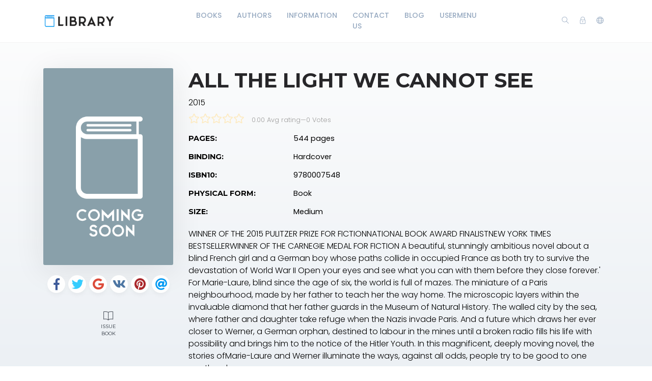

--- FILE ---
content_type: text/html; charset=utf-8
request_url: https://library.kaasoft.pro/book/311
body_size: 7103
content:
    <!DOCTYPE html>
    <html lang="en" class="" dir="ltr">
    <head prefix="og: http://ogp.me/ns# fb: http://ogp.me/ns/fb# books: http://ogp.me/ns/books#">
        <meta charset="UTF-8">
        <title>All the Light We Cannot See</title>
        <meta name="description" content="">
        <meta name="keywords" content="">
        <link rel="icon" type="image/png" href="/resources/images/favicon.png"/>
        <meta name=viewport content="width=device-width, initial-scale=1">
        
            <meta property="og:type" content="books.book"/>
        <meta property="og:title" content="All the Light We Cannot See"/>
        <meta property="og:image" content="https://library.kaasoft.pro/resources/images/comingsoon.png"/>
        <meta property="og:description" content="WINNER OF THE 2015 PULITZER PRIZE FOR FICTIONNATIONAL BOOK AWARD FINALISTNEW YORK TIMES BESTSELLERWINNER OF THE CARNEGIE MEDAL FOR FICTION A beautiful, stunningly ambitious novel about a blind French girl and a German boy whose paths collide in..."/>
        <meta property="og:url" content="https://library.kaasoft.pro/book/311"/>
                            <meta property="book:isbn" content="9780007548">
                            <meta property="book:release_date" content="2015">
            
                            <link rel="stylesheet" href="https://library.kaasoft.pro/themes/default/resources/css/bootstrap.min.css">
            <link rel="stylesheet" href="https://library.kaasoft.pro/themes/default/resources/css/plugins.css">
            <link rel="stylesheet" href="https://library.kaasoft.pro/themes/default/resources/css/style.css">
                        
    <link rel="stylesheet" href="https://library.kaasoft.pro/themes/default/resources/css/photoswipe.css">
    <link rel="stylesheet" href="https://library.kaasoft.pro/themes/default/resources/css/photoswipe-skin.css">

        <!-- Yandex.Metrika counter --> <script type="text/javascript" > (function(m,e,t,r,i,k,a){m[i]=m[i]||function(){(m[i].a=m[i].a||[]).push(arguments)}; m[i].l=1*new Date();k=e.createElement(t),a=e.getElementsByTagName(t)[0],k.async=1,k.src=r,a.parentNode.insertBefore(k,a)}) (window, document, "script", "https://mc.yandex.ru/metrika/tag.js", "ym"); ym(46947615, "init", { clickmap:true, trackLinks:true, accurateTrackBounce:true, webvisor:true }); </script> <noscript><div><img src="https://mc.yandex.ru/watch/46947615" style="position:absolute; left:-9999px;" alt="" /></div></noscript> <!-- /Yandex.Metrika counter -->
    </head>
    <body>
    <header class="header">
    <div class="container">
        <div class="row align-items-center">
            <div class="col-6 col-lg-3 col-md-6">
                <div class="logo">
                    <a href="/"><img src="/resources/images/logo.png" alt="Logo"></a>
                </div>
            </div>
            <div class="col-12 col-lg-6">
                <nav class="navbar navbar-expand-lg">
                    <div class="collapse navbar-collapse justify-content-center" id="header-menu">
                        
                        <ul class="navbar-nav primary-menu">
                                                                                                                                                                                            <li class="nav-item ">
                                    <a href="/books" class="" >
                                        Books                                     </a>
                                                                    </li>
                                                    
                                                                                                                                                                <li class="nav-item ">
                                    <a href="/authors" class="" >
                                        Authors                                     </a>
                                                                    </li>
                                                    
                                                                                                                                                                <li class="nav-item ">
                                    <a href="#" class="" >
                                        Information                                     </a>
                                                                    </li>
                                                    
                                                                                                                                                                <li class="nav-item ">
                                    <a href="/contact-us" class="" >
                                        Contact Us                                     </a>
                                                                    </li>
                                                    
                                                                                                                                                                <li class="nav-item ">
                                    <a href="/blog" class="" >
                                        Blog                                     </a>
                                                                    </li>
                                                    
                                                                                                                                                                <li class="nav-item ">
                                    <a href="/contact-ustest" class="" >
                                        UserMenu                                     </a>
                                                                    </li>
                                                    
                                
                                                    </ul>
                    </div>
                </nav>
            </div>
            <div class="col-6 col-lg-3 col-md-6">
                <div class="menu-icons d-flex text-right align-items-center justify-content-end">
                    <div class="search-box">
                        <a href="#" class="search-open"><i class="ti-search"></i></a>
                    </div>
                    <div class="user-dropdown">
                                                    <a href="#" data-toggle="modal" data-target="#login-box" class="open-login-box">
                                <i class="ti-lock"></i>
                            </a>
                                            </div>
                                            <div class="languages">
                            <a href="#" class="lang-select" data-toggle="dropdown" role="button" aria-haspopup="true" aria-expanded="false"><i class="ti-world"></i></a>
                            <ul class="dropdown-menu">
                                                                                                            <li>
                                            <a class="dropdown-item active" href="/languageChange/en_US"><i class="flag flag-us"></i> English
                                            </a>
                                        </li>
                                                                                                                                                <li>
                                            <a class="dropdown-item " href="/languageChange/de_DE"><i class="flag flag-DE"></i> German
                                            </a>
                                        </li>
                                                                                                                                                <li>
                                            <a class="dropdown-item " href="/languageChange/ru_RU"><i class="flag flag-ru"></i> Russian
                                            </a>
                                        </li>
                                                                                                                                                                                                                                                                                                                                                                                                                                                                                                                                                                                                                                                                                                                                                                                                                                                        <li>
                                            <a class="dropdown-item " href="/languageChange/bn_BD"><i class="flag flag-bn"></i> Bangla
                                            </a>
                                        </li>
                                                                    
                            </ul>
                        </div>
                                    </div>
                <div class="menu-toggler" data-toggle="collapse" data-target="#header-menu" aria-expanded="false" aria-label="Toggle navigation">
                    <div class="bar"></div>
                </div>
            </div>

            <div class="col-12">
                <div class="search-header hide">
                    <form action="/book/search" method="get">
                        <input class="form-control search-input" name="q" aria-describedby="search" type="search">
                        <button type="submit" class="btn" id="header-search"><i class="ti-search"></i></button>
                        <span class="search-close">
                        <i class="ti-close"></i>
                    </span>
                    </form>
                </div>
            </div>
        </div>
    </div>
</header>

<div class="modal login-box" id="login-box" tabindex="-1" role="dialog" aria-hidden="true">
    <div class="modal-dialog modal-dialog-centered" role="document">
        <div class="modal-content">
            <div class="modal-body">
                <div class="card card-no-border">
                    <div class="card-body">
                                                    <img src="/resources/images/logo.png" class="d-flex ml-auto mr-auto mb-4 mt-2 img-fluid" alt="Login">
                                                <div class="social-login">
                                                            <a href="/auth/facebook" class="btn auth-btn btn-block facebook text-white mb-2"><i class="ti-facebook float-left"></i> <span>Sign in with Facebook</span></a>
                                                                                        <a href="/auth/google" class="btn auth-btn btn-block google-plus text-white"><i class="ti-google float-left"></i> <span>Sign in with Google+</span></a>
                                                                                        <a href="/auth/twitter" class="btn auth-btn btn-block twitter text-white"><i class="ti-twitter-alt float-left"></i> <span>Sign in with Twitter</span></a>
                                                    </div>
                                                    <div class="my-3 text-sm text-center">OR</div>
                                                <form action="/login" method="post" class="form-horizontal">
                            <div class="form-group">
                                <div class="col-xs-12">
                                    <input name="login" class="form-control" placeholder="Login" value="" type="text" required>
                                </div>
                            </div>
                            <div class="form-group">
                                <div class="col-xs-12">
                                    <input name="password" class="form-control" placeholder="Password" type="password" required>
                                </div>
                            </div>
                            <div class="form-group">
                                <div class="row">
                                    <div class="col-md-8 col-xs-8 text-left">
                                        <div class="custom-control custom-checkbox mt-2">
                                            <input type="checkbox" name="rememberMe" class="custom-control-input" id="rememberMe">
                                            <label class="custom-control-label" for="rememberMe">Remember me</label>
                                        </div>
                                    </div>
                                    <div class="col-md-4 col-xs-4">
                                        <button class="btn btn-primary shadow btn-block">Login</button>
                                    </div>
                                    <div class="col-md-12 mt-3 additional-text text-center">
                                        <a href="/password-recovery">Forgot password?</a>
                                    </div>
                                </div>
                                                                    <div class="text-black-50 mt-3 additional-text text-center">Do not have an account? <a href="/registration">Sign Up</a></div>
                                                            </div>
                        </form>
                    </div>
                </div>
            </div>
        </div>
    </div>
</div>
    
    <section class="single-book" data-book="311" itemscope itemtype="http://schema.org/Book">
        <meta itemprop="url" content="/book/311"/>
                
        <div class="container">
            <div class="row">
                <div class="col-lg-3">
                    <div class="sticky-left-column">
                        <div class="book-cover">
                                                            <img src="/resources/images/comingsoon.png" alt="All the Light We Cannot See" class="img-fluid" itemprop="image">
                                                                                </div>
                        <div class="pswp" tabindex="-1" role="dialog" aria-hidden="true">
                            <div class="pswp__bg"></div>
                            <div class="pswp__scroll-wrap">
                                <div class="pswp__container">
                                    <div class="pswp__item"></div>
                                    <div class="pswp__item"></div>
                                    <div class="pswp__item"></div>
                                </div>
                                <div class="pswp__ui pswp__ui--hidden">
                                    <div class="pswp__top-bar">
                                        <div class="pswp__counter"></div>
                                        <button class="pswp__button pswp__button--close" title="Close (Esc)"></button>
                                        <button class="pswp__button pswp__button--share" title="Share"></button>
                                        <button class="pswp__button pswp__button--fs" title="Toggle fullscreen"></button>
                                        <button class="pswp__button pswp__button--zoom" title="Zoom in/out"></button>
                                        <div class="pswp__preloader">
                                            <div class="pswp__preloader__icn">
                                                <div class="pswp__preloader__cut">
                                                    <div class="pswp__preloader__donut"></div>
                                                </div>
                                            </div>
                                        </div>
                                    </div>
                                    <div class="pswp__share-modal pswp__share-modal--hidden pswp__single-tap">
                                        <div class="pswp__share-tooltip"></div>
                                    </div>
                                    <button class="pswp__button pswp__button--arrow--left" title="Previous (arrow left)">
                                    </button>
                                    <button class="pswp__button pswp__button--arrow--right" title="Next (arrow right)">
                                    </button>
                                    <div class="pswp__caption">
                                        <div class="pswp__caption__center"></div>
                                    </div>
                                </div>
                            </div>
                        </div>
                        
                                                    <div class="social-btns">
                                <a class="btn facebook" href="https://www.facebook.com/share.php?u=https://library.kaasoft.pro/book/311&title=All the Light We Cannot See" target="blank"><i class="fab fa-facebook-f"></i></a>
                                <a class="btn twitter" href="https://twitter.com/intent/tweet?status=All the Light We Cannot See+https://library.kaasoft.pro/book/311" target="blank"><i class="fab fa-twitter"></i></a>
                                <a class="btn google" href="https://plus.google.com/share?url=https://library.kaasoft.pro/book/311" target="blank"><i class="fab fa-google"></i></a>
                                <a class="btn vk" href="http://vk.com/share.php?url=https://library.kaasoft.pro/book/311" target="blank"><i class="fab fa-vk"></i></a>
                                <a class="btn pinterest" href="http://pinterest.com/pin/create/button/?url=https://library.kaasoft.pro/book/311&description=All the Light We Cannot See" target="blank"><i class="fab fa-pinterest"></i></a>
                                <a class="btn email" href="mailto:?subject=All the Light We Cannot See&amp;body=WINNER OF THE 2015 PULITZER PRIZE FOR FICTIONNATIONAL BOOK AWARD FINALISTNEW YORK TIMES BESTSELLERWINNER OF THE CARNEGIE MEDAL FOR FICTION A beautiful, stunningly ambitious novel about a blind French girl and a German boy whose paths collide in occupied France as both try to survive the devastation of World War II Open your eyes and see what you can with them before they close forever.&#039; For Marie-Laure, blind since the age of six, the world is full of mazes. The miniature of a Paris neighbourhood, made by her father to teach her the way home. The microscopic layers within the invaluable diamond that her father guards in the Museum of Natural History. The walled city by the sea, where father and daughter take refuge when the Nazis invade Paris. And a future which draws her ever closer to Werner, a German orphan, destined to labour in the mines until a broken radio fills his life with possibility and brings him to the notice of the Hitler Youth. In this magnificent, deeply moving novel, the stories ofMarie-Laure and Werner illuminate the ways, against all odds, people try to be good to one another.show more" target="blank"><i class="fas fa-at"></i></a>
                            </div>
                        
                        <div class="book-links row justify-content-center">
                                                                                        <a class="col-lg-4 col-sm-4 issue-link" id="issue-book" href="#"><i class="ti-book"></i> Issue Book</a>
                                                    </div>
                    </div>
                </div>
                <div class="col-lg-9">
                    <h1 itemprop="name">All the Light We Cannot See</h1>
                                            <div class="book-year" itemprop="datePublished">2015</div>
                                                            <div class="book-rating general" itemprop="aggregateRating" itemscope itemtype="http://schema.org/AggregateRating">
                            


    <div class="book-rating-box">
        <div class="rating" style="width:0%;"></div>
    </div>
                        <div class="whole-rating">
                            <span class="average">0.00 Avg rating</span><span class="separator">—</span><span>0</span> Votes
                        </div>
                        <meta itemprop="ratingValue" content="0.00"/>
                        <meta itemprop="ratingCount" content="0"/>
                    </div>
                                        <table class="table book-meta">
                        <tbody>
                                                                                                                                                                            <tr>
                                    <td>Pages:</td>
                                    <td>
                                        <span itemprop="numberOfPages">544 pages</span>
                                    </td>
                                </tr>
                                                                                        <tr>
                                    <td>Binding:</td>
                                    <td>
                                        Hardcover
                                    </td>
                                </tr>
                                                                                        <tr>
                                    <td>ISBN10:</td>
                                    <td>9780007548</td>
                                </tr>
                                                                                                                                                                                                        <tr>
                                    <td>Physical Form:</td>
                                    <td>
                                        Book
                                    </td>
                                </tr>
                                                                                        <tr>
                                    <td>Size:</td>
                                    <td>
                                        Medium
                                    </td>
                                </tr>
                                                                                                                                                                                                                                                                                                                                                                                                                                                                                                                                                                                                                                                                                                                                                                                                                                                                                                                                                                                                                                                                                                                                                                                                                                                                                                            
                                                    </tbody>
                    </table>
                                            <div class="book-description" itemprop="description">
                            WINNER OF THE 2015 PULITZER PRIZE FOR FICTIONNATIONAL BOOK AWARD FINALISTNEW YORK TIMES BESTSELLERWINNER OF THE CARNEGIE MEDAL FOR FICTION
          
            A beautiful, stunningly ambitious novel about a blind French girl and a German boy whose paths collide in occupied France as both try to survive the devastation of World War II
          
          Open your eyes and see what you can with them before they close forever.&#039;
          For Marie-Laure, blind since the age of six, the world is full of mazes. The miniature of a Paris neighbourhood, made by her father to teach her the way home. The microscopic layers within the invaluable diamond that her father guards in the Museum of Natural History. The walled city by the sea, where father and daughter take refuge when the Nazis invade Paris. And a future which draws her ever closer to Werner, a German orphan, destined to labour in the mines until a broken radio fills his life with possibility and brings him to the notice of the Hitler Youth.
          In this magnificent, deeply moving novel, the stories ofMarie-Laure and Werner illuminate the ways, against all odds, people try to be good to one another.show more
                        </div>
                    
                                        
                    
                                    </div>
            </div>
        </div>

    </section>

    <footer class="footer">
    <div class="container">
        <div class="row">
            <div class="col-lg-12">
                <p>© BookShelf</p>
            </div>
        </div>
    </div>
</footer>
<button class="back-to-top" id="back-to-top" role="button"><i class="ti-angle-up"></i></button>
    
        <script src="https://library.kaasoft.pro/themes/default/resources/js/jquery.min.js"></script>
        <script src="https://library.kaasoft.pro/themes/default/resources/js/popper.min.js"></script>
        <script src="https://library.kaasoft.pro/themes/default/resources/js/bootstrap.min.js"></script>
    
    <script type='text/javascript' src="https://library.kaasoft.pro/themes/default/resources/js/readmore.min.js"></script>
    <script type='text/javascript' src="https://library.kaasoft.pro/themes/default/resources/js/jquery.validate.js"></script>
    <script type='text/javascript' src="https://library.kaasoft.pro/themes/default/resources/js/photoswipe.min.js"></script>
    <script type='text/javascript' src="https://library.kaasoft.pro/themes/default/resources/js/photoswipe-ui-default.min.js"></script>

    <script src="https://library.kaasoft.pro/themes/default/resources/js/plugins.js"></script>
    <script src="https://library.kaasoft.pro/themes/default/resources/js/custom.js"></script>
    
    <script>
        var $pswp = $('.pswp')[0];
        var image = [];

        $('.book-image-gallery').each( function() {
            var $gallery = $(this), getItems = function() {
                var items = [];
                $gallery.find('a').each(function() {
                    var $href   = $(this).attr('href'),
                            $size   = $(this).data('size').split('x'),
                            $width  = $size[0],
                            $height = $size[1];

                    var item = {
                        src : $href,
                        w   : $width,
                        h   : $height
                    };

                    items.push(item);
                });
                return items;
            };

            var items = getItems();

            $.each(items, function(index, value) {
                image[index]     = new Image();
                image[index].src = value['src'];
            });

            $gallery.on('click', 'figure', function(event) {
                event.preventDefault();

                var $index = $(this).index();
                var options = {
                    index: $index,
                    bgOpacity: 0.95,
                    showHideOpacity: true,
                    history: false,
                    shareEl: false,
                    zoomEl: true,
                    closeOnScroll: false
                };

                var lightBox = new PhotoSwipe($pswp, PhotoSwipeUI_Default, items, options);
                lightBox.init();
            });
        });

        if ($(".book-image-gallery").length > 0) {
            $(".book-image-gallery").mCustomScrollbar({
                axis: "x",
                autoExpandScrollbar:true,
                autoHideScrollbar: true,
                scrollInertia: 200,
                advanced:{
                    autoExpandHorizontalScroll:true
                }
            });
        }
                $('#issue-book').on('click', function (e) {
            e.preventDefault();
            var btnIcon = $(this).find('i');
            $.ajax({
                type: "POST",
                dataType: 'json',
                data: 'bookId=311',
                url: '/issue/create/',
                beforeSend: function () {
                    $(btnIcon).removeClass('ti-book').addClass('fas fa-spinner fa-spin');
                },
                success: function (data) {
                    if (data.redirect) {
                        window.location.href = data.redirect;
                    } else {
                        if (data.error) {
                            app.notification('error', data.error);
                        } else if (data.warning) {
                            app.notification('warning', data.warning);
                            $('#login-box').modal('show');
                        } else {
                            app.notification('success', data.success);
                        }
                    }
                },
                complete: function () {
                    $(btnIcon).removeClass('fas fa-spinner fa-spin').addClass('ti-book');
                },
                error: function (jqXHR, exception) {
                    app.notification('error', app.getErrorMessage(jqXHR, exception));
                }
            });
        });
        
        $(".user-rating i").hover(function () {
            var container = $(this).parent();
            var $this = $(this);
            $this.nextAll('i').removeClass('fas').addClass("far");
            $this.prevUntil("div").removeClass("far").addClass('fas');
            $this.removeClass("far").addClass('fas');
        });
        $(".user-rating i").mouseout(function () {
            var container = $(this).parent();
            var select = $(container).find('.active');
            select.nextAll('i').removeClass('fas').addClass('far');
            select.prevUntil("div").removeClass('far').addClass('fas');
            select.removeClass('far').addClass('fas');
            if (container.find('i.active').length == 0) {
                container.find('i').removeClass('fas').addClass('far');
            }
        });
        $(".user-rating i").click(function () {
            $(this).addClass('active').siblings().removeClass('active');
            $(this).removeClass('far').addClass('fas');
            $(this).prevUntil("").removeClass('far').addClass('fas');
            $(this).nextAll('i').removeClass('fas').addClass('far');

            var starValue = $(this).data('value');
            var stars = $(this).parent().children('i');
            var text = $(this).parent().find('.save-rating');
            var bookId = $('.single-book').data('book');
            var url = '/book/[bookId]/set-rating/[rating]';
            url = url.replace('[bookId]', bookId).replace('[rating]', starValue);

            if (bookId = !null) {
                $.ajax({
                    dataType: 'json',
                    method: 'POST',
                    url: url,
                    beforeSend: function () {
                        $(stars).hide();
                        $(text).addClass('on');
                    },
                    success: function (data) {
                        if (data.redirect) {
                            app.ajax_redirect(data.redirect);
                        } else {
                            if (data.error) {
                                app.notification('error', data.error);
                            } else {
                                $('.user-mark').removeClass('off');
                                $('.user-mark strong').text(starValue);
                                //calculatedRating
                            }
                        }
                    },
                    error: function (jqXHR, exception) {
                        app.notification('error', data.error);
                    },
                    complete: function () {
                        $(stars).show();
                        $(text).removeClass('on');
                    }
                });
            }


        });
                $(window).resize(function () {
            var windowWidth = $(window).width();
            if (windowWidth > 992) {
                stick();
            }
            else {
                unstick();
            }
        });
        function stick() {
            $(".sticky-left-column").sticky({
                topSpacing: 100,
                bottomSpacing: 100,
                zIndex: 999
            });
        }

        function unstick() {
            $(".sticky-left-column").unstick();
        }
        var windowWidth = $(window).width();
        if (windowWidth > 992) {
            stick();
        }
        $('.review-content').readmore({
            speed: 75,
            moreLink: '<a href="#" class="read-more">read more</a>',
            lessLink: false
        });
    </script>

    </body>
    </html>
